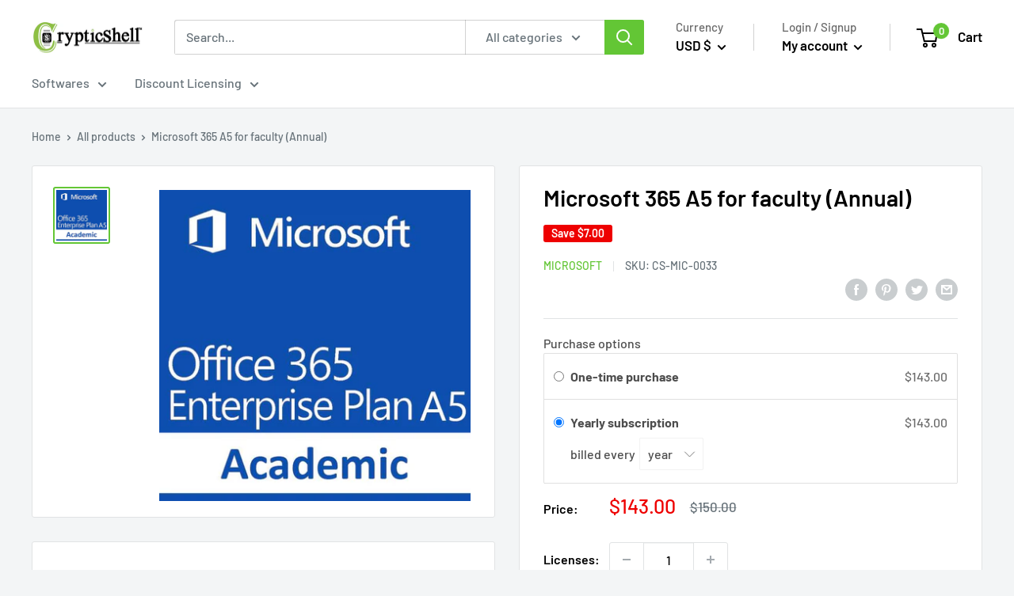

--- FILE ---
content_type: text/javascript; charset=utf-8
request_url: https://www.crypticshell.com/en-us/products/microsoft-365-a5-for-faculty-annual.js
body_size: 342
content:
{"id":7006483415194,"title":"Microsoft 365 A5 for faculty (Annual)","handle":"microsoft-365-a5-for-faculty-annual","description":"","published_at":"2021-09-07T21:23:34+01:00","created_at":"2021-09-07T16:48:36+01:00","vendor":"Microsoft","type":"Microsoft 365 Academic","tags":["Microsoft Office 365_Academic"],"price":14300,"price_min":14300,"price_max":14300,"available":true,"price_varies":false,"compare_at_price":15000,"compare_at_price_min":15000,"compare_at_price_max":15000,"compare_at_price_varies":false,"variants":[{"id":40803519168666,"title":"Default Title","option1":"Default Title","option2":null,"option3":null,"sku":"CS-MIC-0033","requires_shipping":false,"taxable":true,"featured_image":null,"available":true,"name":"Microsoft 365 A5 for faculty (Annual)","public_title":null,"options":["Default Title"],"price":14300,"weight":0,"compare_at_price":15000,"inventory_management":null,"barcode":"CS-SFT-0156","requires_selling_plan":false,"selling_plan_allocations":[{"price_adjustments":[{"position":1,"price":14300}],"price":14300,"compare_at_price":14300,"per_delivery_price":14300,"selling_plan_id":638517402,"selling_plan_group_id":"8937f6d8e43c75b8101ee4aec9f8417de28e7e0f"}]}],"images":["\/\/cdn.shopify.com\/s\/files\/1\/0582\/0271\/8362\/products\/microsoft-365-a5-for-faculty-annual-microsoft-365-academic-microsoft-600953.jpg?v=1631050376"],"featured_image":"\/\/cdn.shopify.com\/s\/files\/1\/0582\/0271\/8362\/products\/microsoft-365-a5-for-faculty-annual-microsoft-365-academic-microsoft-600953.jpg?v=1631050376","options":[{"name":"Title","position":1,"values":["Default Title"]}],"url":"\/en-us\/products\/microsoft-365-a5-for-faculty-annual","media":[{"alt":"Microsoft 365 A5 for faculty (Annual) Microsoft 365 Academic Microsoft ","id":23623052001434,"position":1,"preview_image":{"aspect_ratio":1.0,"height":600,"width":600,"src":"https:\/\/cdn.shopify.com\/s\/files\/1\/0582\/0271\/8362\/products\/microsoft-365-a5-for-faculty-annual-microsoft-365-academic-microsoft-600953.jpg?v=1631050376"},"aspect_ratio":1.0,"height":600,"media_type":"image","src":"https:\/\/cdn.shopify.com\/s\/files\/1\/0582\/0271\/8362\/products\/microsoft-365-a5-for-faculty-annual-microsoft-365-academic-microsoft-600953.jpg?v=1631050376","width":600}],"requires_selling_plan":false,"selling_plan_groups":[{"id":"8937f6d8e43c75b8101ee4aec9f8417de28e7e0f","name":"Yearly subscription","options":[{"name":"billed every","position":1,"values":["year"]}],"selling_plans":[{"id":638517402,"name":"Yearly subscription","description":"","options":[{"name":"billed every","position":1,"value":"year"}],"recurring_deliveries":true,"price_adjustments":[{"order_count":null,"position":1,"value_type":"percentage","value":0}]}],"app_id":"Seal Subscriptions"}]}